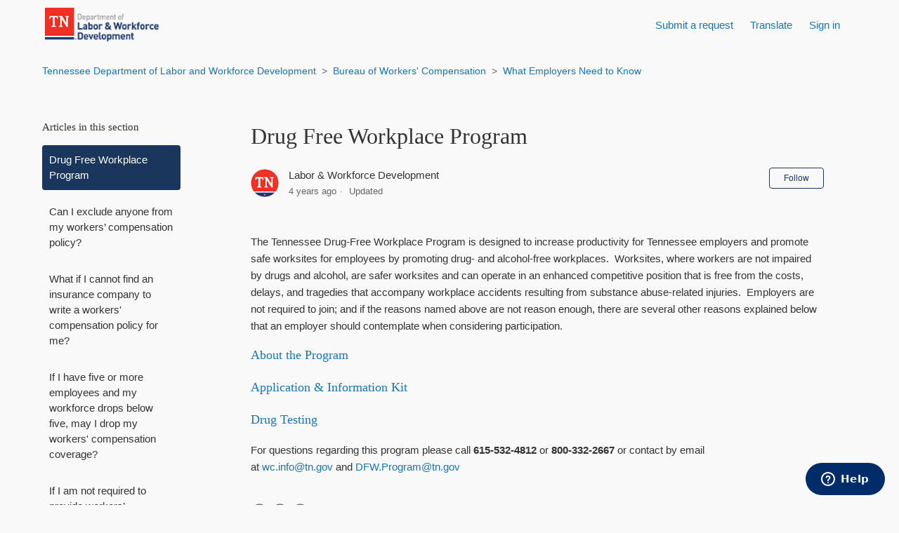

--- FILE ---
content_type: text/html; charset=utf-8
request_url: https://lwdsupport.tn.gov/hc/en-us/articles/360001838528-Drug-Free-Workplace-Program
body_size: 9467
content:
<!DOCTYPE html>
<html dir="ltr" lang="en-US">
<head>
  <meta charset="utf-8" />
  <!-- v26831 -->


  <title>Drug Free Workplace Program &ndash; Tennessee Department of Labor and Workforce Development</title>

  <meta name="csrf-param" content="authenticity_token">
<meta name="csrf-token" content="hc:meta:server:1naFMy7TtZC2BITh6phkFH9BU6wEJTXhcfR4gql5i_b16nC-wLqchiXrerAV9BjzukGOk-BAt299pkiMmYje0w">

  <meta name="description" content="The Tennessee Drug-Free Workplace Program is designed to increase productivity for Tennessee employers and promote safe worksites for..." /><meta property="og:image" content="https://lwdsupport.tn.gov/hc/theming_assets/01HZKWJE7K394K99V8HZVERB42" />
<meta property="og:type" content="website" />
<meta property="og:site_name" content="Tennessee Department of Labor and Workforce Development" />
<meta property="og:title" content="Drug Free Workplace Program" />
<meta property="og:description" content="The Tennessee Drug-Free Workplace Program is designed to increase productivity for Tennessee employers and promote safe worksites for employees by promoting drug- and alcohol-free workplaces.  Work..." />
<meta property="og:url" content="https://lwdsupport.tn.gov/hc/en-us/articles/360001838528-Drug-Free-Workplace-Program" />
<link rel="canonical" href="https://lwdsupport.tn.gov/hc/en-us/articles/360001838528-Drug-Free-Workplace-Program">
<link rel="alternate" hreflang="en-us" href="https://lwdsupport.tn.gov/hc/en-us/articles/360001838528-Drug-Free-Workplace-Program">
<link rel="alternate" hreflang="x-default" href="https://lwdsupport.tn.gov/hc/en-us/articles/360001838528-Drug-Free-Workplace-Program">

  <link rel="stylesheet" href="//static.zdassets.com/hc/assets/application-f34d73e002337ab267a13449ad9d7955.css" media="all" id="stylesheet" />
    <!-- Entypo pictograms by Daniel Bruce — www.entypo.com -->
    <link rel="stylesheet" href="//static.zdassets.com/hc/assets/theming_v1_support-e05586b61178dcde2a13a3d323525a18.css" media="all" />
  <link rel="stylesheet" type="text/css" href="/hc/theming_assets/488292/144974/style.css?digest=48004483262227">

  <link rel="icon" type="image/x-icon" href="/hc/theming_assets/01HZKWJEBSR3GAZYXHK9G19RV4">

    <script src="//static.zdassets.com/hc/assets/jquery-ed472032c65bb4295993684c673d706a.js"></script>
    

  <meta content="width=device-width, initial-scale=1.0" name="viewport" />
<script src="https://code.jquery.com/jquery-3.6.0.js" integrity="sha256-H+K7U5CnXl1h5ywQfKtSj8PCmoN9aaq30gDh27Xc0jk=" crossorigin="anonymous"></script>


<!-- Start of tdlwd Widget script -->
<script id="ze-snippet" src="https://static.zdassets.com/ekr/snippet.js?key=dd60faef-625a-42a7-868a-9a3165085b9f"> </script>
<!-- End of tdlwd Widget script -->


<!-- Start of Answer bot name, settings, and avatar -->
<script type="text/javascript">
window.zESettings = { 
	webWidget: {
			answerBot: {
  			suppress: false,
  			contactOnlyAfterQuery: true,
					avatar: { 
						url: 'https://i.ibb.co/3WHWnqb/TN-Mark-50x50-round.png', 
						name: {
  						"*" : 'Labor & Workforce' 
						}
					}, 
				title: {
  				"*": "TN Department of Labor & Workforce Development" 
				}  			
			},
  		chat:	{
  			prechatForm: {
  				greeting: {
  					'*': 'Please complete the form below to chat with us'
  				}
  			},
  			departments: {
          enabled: [],
  				select: 'Chat Assistance'
        },
        menuOptions: {
          emailTranscript: false
        },
      launcher: {
        chatLabel: {
          '*': 'Chat'
        }
      }   		
		}
  }
};
</script>
<!-- End of Answer bot name, settings, and avatar -->


<!--<script type="text/javascript">
  zESettings = {
    webWidget: {
      contactForm: {
        fields: [
          { id: 'description', prefill: { '*': 'My field text' } },
          { id: 2142225, prefill: { '*': 'My custom field text' } }
        ]
      }
    }
  };
</script> -->


<!-- start of hide the Chat widget -->
<!-- <script type="text/javascript">
  zE('webWidget', 'hide');
</script> -->
<!-- end of hide the Chat widget -->
  <script type="text/javascript" src="/hc/theming_assets/488292/144974/script.js?digest=48004483262227"></script>
</head>
<body class="">
  
  
  

  <header id="header" class="header sticky-top" role="banner" aria-label="Site header">
  <div class="logo">
    <a title="Home" href="/hc/en-us">
      <img src="/hc/theming_assets/01HZKWJE7K394K99V8HZVERB42" alt="Tennessee Department of Labor and Workforce Development Help Center home page">
    </a>
  </div>
  
  <!--<div class="hero-inner">  	  
    <form role="search" class="search search-full" data-search="" data-instant="true" autocomplete="off" action="/hc/en-us/search" accept-charset="UTF-8" method="get"><input type="hidden" name="utf8" value="&#x2713;" autocomplete="off" /><input type="search" name="query" id="query" placeholder="Search" autocomplete="off" aria-label="Search" /></form>
  </div>-->
  
  <div class="nav-wrapper">
    <span class="icon-menu" tabindex="0" role="button" aria-controls="user-nav" aria-expanded="false" aria-label="Toggle navigation menu"></span>
    <nav class="user-nav" id="user-nav">
  
    <!---->
    
    <a class="submit-a-request" href="/hc/en-us/requests/new">Submit a request</a>		
  
    <!-- GOOGLE TRANSLATE -->
		<!-- [if !IE]> -->
		<!-- Hide from IE -->    
 		<!-- <![endif]-->

    <!DOCTYPE html>
			<html lang="en">
			<head>
   		<meta charset="UTF-8">
   			<title> Google Translator for Website </title>
        <style>
          #translate, .flip {
  				font-size: 16px;
  				padding: 10px;
  				text-align: left;          
					}
					#translate {
  				display: none;         
					}          
      </style>
				</head>
        	<body>
           <a class="flip" onclick="toggle()">Translate</a>           
            <!--<a class="" href="#" onclick="window.open('translate.html', 'win', 'width=400,height="400"')">Translate</a>-->
            	<div id="translate">
                <!--<a class="" href="#">Translate</a>-->               
                  <div class="translator shadow-bottom" style="display:block">
                     <p class="mb-2 font-weight-bold">Select your language:</p>
                     <div id="google_translate_element">
                       <div class="skiptranslate goog-te-gadget" dir="ltr">
                         <div id=":0.targetLanguage" onchange="toggle2()">
                           <div id=":1.targetLanguage" style="display:none">
                             <select class="goog-te-combo" id="language" aria-label="Language Translate Widget">
                               <option value="sl">Select Language</option>
                               <option value="af">Afrikaans</option>
                               <option value="sq">Albanian</option>
                               <option value="am">Amharic</option>
                               <option value="ar">Arabic</option>
                               <option value="hy">Armenian</option>
                               <option value="as">Assamese</option>
                               <option value="ay">Aymara</option>
                               <option value="az">Azerbaijani</option>
                               <option value="bm">Bambara</option>
                               <option value="eu">Basque</option>
                               <option value="be">Belarusian</option>
                               <option value="bn">Bengali</option>
                               <option value="bho">Bhojpuri</option>
                               <option value="bs">Bosnian</option>
                               <option value="bg">Bulgarian</option>
                               <option value="ca">Catalan</option>
                               <option value="ceb">Cebuano</option>
                               <option value="ny">Chichewa</option>
                               <option value="zh-CN">Chinese (Simplified)</option>
                               <option value="zh-TW">Chinese (Traditional)</option>
                               <option value="co">Corsican</option>
                               <option value="hr">Croatian</option>
                               <option value="cs">Czech</option>
                               <option value="da">Danish</option>
                               <option value="dv">Dhivehi</option>
                               <option value="doi">Dogri</option>
                               <option value="nl">Dutch</option>
                               <option value="eo">Esperanto</option>
                               <option value="et">Estonian</option>
                               <option value="ee">Ewe</option>
                               <option value="tl">Filipino</option>
                               <option value="fi">Finnish</option>
                               <option value="fr">French</option>
                               <option value="fy">Frisian</option>
                               <option value="gl">Galician</option>
                               <option value="ka">Georgian</option>
                               <option value="de">German</option>
                               <option value="el">Greek</option>
                               <option value="gn">Guarani</option>
                               <option value="gu">Gujarati</option>
                               <option value="ht">Haitian Creole</option>
                               <option value="ha">Hausa</option>
                               <option value="haw">Hawaiian</option>
                               <option value="iw">Hebrew</option>
                               <option value="hi">Hindi</option>
                               <option value="hmn">Hmong</option>
                               <option value="hu">Hungarian</option>
                               <option value="is">Icelandic</option>
                               <option value="ig">Igbo</option>
                               <option value="ilo">Ilocano</option>
                               <option value="id">Indonesian</option>
                               <option value="ga">Irish</option>
                               <option value="it">Italian</option>
                               <option value="ja">Japanese</option>
                               <option value="jw">Javanese</option>
                               <option value="kn">Kannada</option>
                               <option value="kk">Kazakh</option>
                               <option value="km">Khmer</option>
                               <option value="rw">Kinyarwanda</option>
                               <option value="gom">Konkani</option>
                               <option value="ko">Korean</option>
                               <option value="kri">Krio</option>
                               <option value="ku">Kurdish (Kurmanji)</option>
                               <option value="ckb">Kurdish (Sorani)</option>
                               <option value="ky">Kyrgyz</option>
                               <option value="lo">Lao</option>
                               <option value="la">Latin</option>
                               <option value="lv">Latvian</option>
                               <option value="ln">Lingala</option>
                               <option value="lt">Lithuanian</option>
                               <option value="lg">Luganda</option>
                               <option value="lb">Luxembourgish</option>
                               <option value="mk">Macedonian</option>
                               <option value="mai">Maithili</option>
                               <option value="mg">Malagasy</option>
                               <option value="ms">Malay</option>
                               <option value="ml">Malayalam</option>
                               <option value="mt">Maltese</option>
                               <option value="mi">Maori</option>
                               <option value="mr">Marathi</option>
                               <option value="mni-Mtei">Meiteilon (Manipuri)</option>
                               <option value="lus">Mizo</option>
                               <option value="mn">Mongolian</option>
                               <option value="my">Myanmar (Burmese)</option>
                               <option value="ne">Nepali</option>
                               <option value="no">Norwegian</option>
                               <option value="or">Odia (Oriya)</option>
                               <option value="om">Oromo</option>
                               <option value="ps">Pashto</option>
                               <option value="fa">Persian</option><option value="pl">Polish</option>
                               <option value="pt">Portuguese</option><option value="pa">Punjabi</option>
                               <option value="qu">Quechua</option>
                               <option value="ro">Romanian</option>
                               <option value="ru">Russian</option>
                               <option value="sm">Samoan</option>
                               <option value="sa">Sanskrit</option>
                               <option value="gd">Scots Gaelic</option>
                               <option value="nso">Sepedi</option>
                               <option value="sr">Serbian</option>
                               <option value="st">Sesotho</option>
                               <option value="sn">Shona</option>
                               <option value="sd">Sindhi</option>
                               <option value="si">Sinhala</option>
                               <option value="sk">Slovak</option>
                               <option value="sl">Slovenian</option>
                               <option value="so">Somali</option>
                               <option value="es">Spanish</option>
                               <option value="su">Sundanese</option>
                               <option value="sw">Swahili</option>
                               <option value="sv">Swedish</option>
                               <option value="tg">Tajik</option>
                               <option value="ta">Tamil</option>
                               <option value="tt">Tatar</option>
                               <option value="te">Telugu</option>
                               <option value="th">Thai</option>
                               <option value="ti">Tigrinya</option>
                               <option value="ts">Tsonga</option>
                               <option value="tr">Turkish</option>
                               <option value="tk">Turkmen</option>
                               <option value="ak">Twi</option>
                               <option value="uk">Ukrainian</option>
                               <option value="ur">Urdu</option>
                               <option value="ug">Uyghur</option>
                               <option value="uz">Uzbek</option>
                               <option value="vi">Vietnamese</option>
                               <option value="cy">Welsh</option>
                               <option value="xh">Xhosa</option>
                               <option value="yi">Yiddish</option>
                               <option value="yo">Yoruba</option>
                               <option value="zu">Zulu</option>
                             </select>
                           	</div>
                           <span style="white-space:nowrap"><a class="goog-logo-link" href="https://translate.google.com" target="_blank"><img src="https://www.gstatic.com/images/branding/googlelogo/1x/googlelogo_color_42x16dp.png" width="37px" height="14px" style="padding-right: 3px" alt="Google Translate">Translate</a></span>
                         	</div>
                       	</div>
                    	</div>                    
										<script>function toggle() {
    								var translate=document.getElementById('translate');
  									if (translate.style.display == "block") {
      								translate.style.display = "none";                       		
    										} else {
      								translate.style.display = "block";
    										}}
										</script>                    
										<script>function toggle2() {
  										var translate=document.getElementById('translate');                        
    									if (translate.style.display == "block") {
      									translate.style.display = "none";                       		
   												} else {
      									translate.style.display = "block";                       		
    										}}
										</script>
										<script>function googleTranslateElementInit() {
											new google.translate.TranslateElement({pageLanguage: "en"}, "google_translate_element");
  										}
										</script>
                    <script src="//translate.google.com/translate_a/element.js?cb=googleTranslateElementInit"></script>
                	</div>  
      					</div>     
        			</body>
     				</html>
      	</nav>
      <a class="login" data-auth-action="signin" role="button" rel="nofollow" title="Opens a dialog" href="/hc/en-us/signin?return_to=https%3A%2F%2Flwdsupport.tn.gov%2Fhc%2Fen-us%2Farticles%2F360001838528-Drug-Free-Workplace-Program&amp;locale=en-us">Sign in</a>
 
 	</div>
</header>


  <main role="main">
    <!--<div class="alert m-0 bg-blue-darkest text-light text-center font-weight-bold">Direct messaging for Tennessee Unemployment Benefits has moved to our new <a href="https://jobs4tnui.tn.gov/claimant/_/" target="_blank" rel="noopener noreferrer"><u><b>Claimant e-Services website</b></u></a></div>-->


<div class="container-divider"></div>
<div class="container">
  <nav class="sub-nav">
    <ol class="breadcrumbs">
  
    <li title="Tennessee Department of Labor and Workforce Development">
      
        <a href="/hc/en-us">Tennessee Department of Labor and Workforce Development</a>
      
    </li>
  
    <li title="Bureau of Workers&#39; Compensation">
      
        <a href="/hc/en-us/categories/200098354-Bureau-of-Workers-Compensation">Bureau of Workers&#39; Compensation</a>
      
    </li>
  
    <li title="What Employers Need to Know">
      
        <a href="/hc/en-us/sections/200583010-What-Employers-Need-to-Know">What Employers Need to Know</a>
      
    </li>
  
</ol>

    <form role="search" class="search" data-search="" action="/hc/en-us/search" accept-charset="UTF-8" method="get"><input type="hidden" name="utf8" value="&#x2713;" autocomplete="off" /><input type="hidden" name="category" id="category" value="200098354" autocomplete="off" />
<input type="search" name="query" id="query" placeholder="Search" aria-label="Search" /></form>
  </nav>

  <div class="article-container" id="article-container">
    <section class="article-sidebar">
      <section class="section-articles collapsible-sidebar">
        <h3 class="collapsible-sidebar-title sidenav-title">Articles in this section</h3>
        <ul>
          
            <li>
              <a href="/hc/en-us/articles/360001838528-Drug-Free-Workplace-Program" class="sidenav-item current-article">Drug Free Workplace Program</a>
            </li>
          
            <li>
              <a href="/hc/en-us/articles/205001397-Can-I-exclude-anyone-from-my-workers-compensation-policy" class="sidenav-item ">Can I exclude anyone from my workers’ compensation policy?</a>
            </li>
          
            <li>
              <a href="/hc/en-us/articles/204304678-What-if-I-cannot-find-an-insurance-company-to-write-a-workers-compensation-policy-for-me" class="sidenav-item ">What if I cannot find an insurance company to write a workers&#39; compensation policy for me?</a>
            </li>
          
            <li>
              <a href="/hc/en-us/articles/205001357-If-I-have-five-or-more-employees-and-my-workforce-drops-below-five-may-I-drop-my-workers-compensation-coverage" class="sidenav-item ">If I have five or more employees and my workforce drops below five, may I drop my workers&#39; compensation coverage?</a>
            </li>
          
            <li>
              <a href="/hc/en-us/articles/204304658-If-I-am-not-required-to-provide-workers-compensation-insurance-benefits-can-I-still-do-so" class="sidenav-item ">If I am not required to provide workers’ compensation insurance benefits, can I still do so?</a>
            </li>
          
            <li>
              <a href="/hc/en-us/articles/204304638-What-happens-if-I-am-not-required-to-have-workers-compensation-insurance-and-one-of-my-employees-has-a-work-related-injury" class="sidenav-item ">What happens if I am not required to have workers&#39; compensation insurance and one of my employees has a work-related injury?</a>
            </li>
          
            <li>
              <a href="/hc/en-us/articles/204304628-How-many-employees-do-I-have-to-have-before-I-am-required-to-have-workers-compensation-insurance" class="sidenav-item ">How many employees do I have to have before I am required to have workers&#39; compensation insurance?</a>
            </li>
          
            <li>
              <a href="/hc/en-us/articles/203083300-Are-there-special-rules-for-sole-proprietors-or-partners" class="sidenav-item ">Are there special rules for sole proprietors or partners?</a>
            </li>
          
            <li>
              <a href="/hc/en-us/articles/201324114-Which-employers-are-required-to-provide-workers-compensation-benefits" class="sidenav-item ">Which employers are required to provide workers’ compensation benefits?</a>
            </li>
          
            <li>
              <a href="/hc/en-us/articles/203082280-What-should-an-employer-do-when-an-employee-reports-an-injury" class="sidenav-item ">What should an employer do when an employee reports an injury?</a>
            </li>
          
        </ul>
        
          <a href="/hc/en-us/sections/200583010-What-Employers-Need-to-Know" class="article-sidebar-item">See more</a>
        
      </section>
    </section>

    <article class="article">
      <header class="article-header">
        <h1 title="Drug Free Workplace Program" class="article-title">
          Drug Free Workplace Program
          
        </h1>

        <div class="article-author">
          <div class="avatar article-avatar">
            
            <img src="https://lwdsupport.tn.gov/system/photos/18728955485971/profile_image_23945242567_488292.png" alt="" class="user-avatar"/>
          </div>
          <div class="article-meta">
            
              Labor &amp; Workforce Development
            

            <ul class="meta-group">
              
                <li class="meta-data"><time datetime="2021-09-13T20:09:30Z" title="2021-09-13T20:09:30Z" data-datetime="relative">September 13, 2021 20:09</time></li>
                <li class="meta-data">Updated</li>
              
            </ul>
          </div>
        </div>
        <a class="article-subscribe" title="Opens a sign-in dialog" rel="nofollow" role="button" data-auth-action="signin" aria-selected="false" href="/hc/en-us/articles/360001838528-Drug-Free-Workplace-Program/subscription.html">Follow</a>
      </header>

      <section class="article-info">
        <div class="article-content">
          <div class="article-body"><p>The Tennessee Drug-Free Workplace Program is designed to increase productivity for Tennessee employers and promote safe worksites for employees by promoting drug- and alcohol-free workplaces. &nbsp;Worksites, where workers are not impaired by drugs and alcohol, are safer worksites and can operate in an enhanced competitive position that is free from the costs, delays, and tragedies that accompany workplace accidents resulting from substance abuse-related injuries. &nbsp;Employers are not required&nbsp;to join; and if the reasons named above are not reason enough, there are several other reasons explained below that an employer should contemplate when considering participation.</p>
<h3><a href="https://www.tn.gov/workforce/injuries-at-work/employers/employers/drug-free-workplace-program/about-the-program.html" target="_blank" rel="noopener">About the Program</a></h3>
<h3><a href="https://www.tn.gov/workforce/injuries-at-work/employers/employers/drug-free-workplace-program/application---information-kit.html" target="_blank" rel="noopener">Application &amp; Information Kit</a></h3>
<h3><a href="https://www.tn.gov/workforce/injuries-at-work/employers/employers/drug-free-workplace-program/drug-testing.html" target="_blank" rel="noopener">Drug Testing</a></h3>
<p>For questions regarding this program please call&nbsp;<strong>615-532-4812</strong>&nbsp;or&nbsp;<strong>800-332-2667</strong>&nbsp;or contact by email at&nbsp;<strong><a href="mailto:wc.info@tn.gov" rel="noreferrer">wc.info@tn.gov</a>&nbsp;</strong>and&nbsp;<strong><a href="mailto:DFW.Program@tn.gov" rel="noreferrer">DFW.Program@tn.gov</a></strong></p></div>

          <div class="article-attachments">
            <ul class="attachments">
              
            </ul>
          </div>
        </div>
      </section>

      <footer>
        <div class="article-footer">
          <div class="article-share">
  <ul class="share">
    <li><a href="https://www.facebook.com/share.php?title=Drug+Free+Workplace+Program&u=https%3A%2F%2Flwdsupport.tn.gov%2Fhc%2Fen-us%2Farticles%2F360001838528-Drug-Free-Workplace-Program" class="share-facebook">Facebook</a></li>
    <li><a href="https://twitter.com/share?lang=en&text=Drug+Free+Workplace+Program&url=https%3A%2F%2Flwdsupport.tn.gov%2Fhc%2Fen-us%2Farticles%2F360001838528-Drug-Free-Workplace-Program" class="share-twitter">Twitter</a></li>
    <li><a href="https://www.linkedin.com/shareArticle?mini=true&source=TN+Department+of+Labor+%26+Workforce+Development&title=Drug+Free+Workplace+Program&url=https%3A%2F%2Flwdsupport.tn.gov%2Fhc%2Fen-us%2Farticles%2F360001838528-Drug-Free-Workplace-Program" class="share-linkedin">LinkedIn</a></li>
  </ul>

</div>
          
        </div>
        
          <div class="article-votes">
            <span class="article-votes-question">Was this article helpful?</span>
            <div class="article-votes-controls" role='radiogroup'>
              <a class="button article-vote article-vote-up" data-helper="vote" data-item="article" data-type="up" data-id="360001838528" data-upvote-count="3" data-vote-count="8" data-vote-sum="-2" data-vote-url="/hc/en-us/articles/360001838528/vote" data-value="null" data-label="3 out of 8 found this helpful" data-selected-class="null" aria-selected="false" role="radio" rel="nofollow" title="Yes" href="#"></a>
              <a class="button article-vote article-vote-down" data-helper="vote" data-item="article" data-type="down" data-id="360001838528" data-upvote-count="3" data-vote-count="8" data-vote-sum="-2" data-vote-url="/hc/en-us/articles/360001838528/vote" data-value="null" data-label="3 out of 8 found this helpful" data-selected-class="null" aria-selected="false" role="radio" rel="nofollow" title="No" href="#"></a>
            </div>
            <small class="article-votes-count">
              <span class="article-vote-label" data-helper="vote" data-item="article" data-type="label" data-id="360001838528" data-upvote-count="3" data-vote-count="8" data-vote-sum="-2" data-vote-url="/hc/en-us/articles/360001838528/vote" data-value="null" data-label="3 out of 8 found this helpful">3 out of 8 found this helpful</span>
            </small>
          </div>
        

        <div class="article-more-questions">
          Have more questions? <a href="/hc/en-us/requests/new">Submit a request</a>
        </div>
        <div class="article-return-to-top">
          <a href="#article-container">Return to top<span class="icon-arrow-up"></span></a>
        </div>
      </footer>

      <section class="article-relatives">
        <div data-recent-articles></div>
        
  <section class="related-articles">
    
      <h3 class="related-articles-title">Related articles</h3>
    
    <ul>
      
        <li>
          <a href="/hc/en-us/related/click?data=[base64]%3D%3D--ea6fe95e3ad647e2ea5aadff4d96972a232ccd21" rel="nofollow">Can I exclude anyone from my workers’ compensation policy?</a>
        </li>
      
        <li>
          <a href="/hc/en-us/related/click?data=[base64]" rel="nofollow">What should an employer do when an employee reports an injury?</a>
        </li>
      
        <li>
          <a href="/hc/en-us/related/click?data=[base64]%3D--fa9fa3ccf698d41865cf594b73542181c7f62773" rel="nofollow">Human Resources</a>
        </li>
      
        <li>
          <a href="/hc/en-us/related/click?data=BAh7CjobZGVzdGluYXRpb25fYXJ0aWNsZV9pZGkE%[base64]%3D--1c2d40159cbc9ba7d34af273c292565b61cdc67c" rel="nofollow">What happens if I am not required to have workers&#39; compensation insurance and one of my employees has a work-related injury?</a>
        </li>
      
        <li>
          <a href="/hc/en-us/related/click?data=[base64]" rel="nofollow">How many employees do I have to have before I am required to have workers&#39; compensation insurance?</a>
        </li>
      
    </ul>
  </section>


      </section>
    <!--  <div class="article-comments" id="article-comments">
        <section class="comments">
          <header class="comment-overview">
            <h3 class="comment-heading">
              Comments
            </h3>
            <p class="comment-callout">0 comments</p>
            
      </header>

          <ul id="comments" class="comment-list">
            
          </ul>

          

          

          <p class="comment-callout">Please <a data-auth-action="signin" rel="nofollow" href="/hc/en-us/signin?return_to=https%3A%2F%2Flwdsupport.tn.gov%2Fhc%2Fen-us%2Farticles%2F360001838528-Drug-Free-Workplace-Program">sign in</a> to leave a comment.</p>
        </section>
      </div> -->
    </article>
  </div>
</div>

  </main>

  <footer class="footer">
  <div class="footer-inner">
    <a title="Home" href="/hc/en-us">Tennessee Department of Labor and Workforce Development</a>
  </div>  
    <div class="footer-language-selector">  
      
    </div>   
</footer> 


  <!-- / -->

  
  <script src="//static.zdassets.com/hc/assets/en-us.f90506476acd6ed8bfc8.js"></script>
  <script src="https://tdlwd.zendesk.com/auth/v2/host/without_iframe.js" data-brand-id="144974" data-return-to="https://lwdsupport.tn.gov/hc/en-us/articles/360001838528-Drug-Free-Workplace-Program" data-theme="hc" data-locale="en-us" data-auth-origin="144974,true,true"></script>

  <script type="text/javascript">
  /*

    Greetings sourcecode lurker!

    This is for internal Zendesk and legacy usage,
    we don't support or guarantee any of these values
    so please don't build stuff on top of them.

  */

  HelpCenter = {};
  HelpCenter.account = {"subdomain":"tdlwd","environment":"production","name":"TN Department of Labor \u0026 Workforce Development"};
  HelpCenter.user = {"identifier":"da39a3ee5e6b4b0d3255bfef95601890afd80709","email":null,"name":"","role":"anonymous","avatar_url":"https://assets.zendesk.com/hc/assets/default_avatar.png","is_admin":false,"organizations":[],"groups":[]};
  HelpCenter.internal = {"asset_url":"//static.zdassets.com/hc/assets/","web_widget_asset_composer_url":"https://static.zdassets.com/ekr/snippet.js","current_session":{"locale":"en-us","csrf_token":"hc:hcobject:server:SE-ZeHNrHJHwGVayv_b55RVEVrM9RnOsAZVvgZbLN6Br02z1nQI1h2P2qONAmoUC0ESLjNkj8SINx1-PpjpihQ","shared_csrf_token":null},"usage_tracking":{"event":"article_viewed","data":"[base64]","url":"https://lwdsupport.tn.gov/hc/activity"},"current_record_id":"360001838528","current_record_url":"/hc/en-us/articles/360001838528-Drug-Free-Workplace-Program","current_record_title":"Drug Free Workplace Program","current_text_direction":"ltr","current_brand_id":144974,"current_brand_name":"TN Department of Labor \u0026 Workforce Development","current_brand_url":"https://tdlwd.zendesk.com","current_brand_active":true,"current_path":"/hc/en-us/articles/360001838528-Drug-Free-Workplace-Program","show_autocomplete_breadcrumbs":true,"user_info_changing_enabled":false,"has_user_profiles_enabled":false,"has_end_user_attachments":true,"user_aliases_enabled":false,"has_anonymous_kb_voting":true,"has_multi_language_help_center":true,"show_at_mentions":false,"embeddables_config":{"embeddables_web_widget":true,"embeddables_help_center_auth_enabled":false,"embeddables_connect_ipms":false},"answer_bot_subdomain":"static","gather_plan_state":"subscribed","has_article_verification":true,"has_gather":true,"has_ckeditor":false,"has_community_enabled":false,"has_community_badges":true,"has_community_post_content_tagging":false,"has_gather_content_tags":true,"has_guide_content_tags":true,"has_user_segments":true,"has_answer_bot_web_form_enabled":true,"has_garden_modals":false,"theming_cookie_key":"hc-da39a3ee5e6b4b0d3255bfef95601890afd80709-2-preview","is_preview":false,"has_search_settings_in_plan":true,"theming_api_version":1,"theming_settings":{"color_1":"rgba(27, 54, 93, 1)","color_2":"#ffffff","color_3":"#333333","color_4":"rgba(26, 116, 176, 1)","color_5":"#f9f9f9","font_1":"Georgia, Palatino, 'Palatino Linotype', Times, 'Times New Roman', serif","font_2":"-apple-system, BlinkMacSystemFont, 'Segoe UI', Helvetica, Arial, sans-serif","logo":"/hc/theming_assets/01HZKWJE7K394K99V8HZVERB42","favicon":"/hc/theming_assets/01HZKWJEBSR3GAZYXHK9G19RV4","homepage_background_image":"/hc/theming_assets/01HZKWJEHG8JEQMD1F0W9V9NN8","community_background_image":"/hc/theming_assets/01HZKWJEP68YV1B4CQBCXT0R1F","community_image":"/hc/theming_assets/01HZKWJESWKCZ4HTC64CMKVFNP"},"has_pci_credit_card_custom_field":true,"help_center_restricted":false,"is_assuming_someone_else":false,"flash_messages":[],"user_photo_editing_enabled":true,"user_preferred_locale":"en-us","base_locale":"en-us","login_url":"/hc/en-us/signin?return_to=https%3A%2F%2Flwdsupport.tn.gov%2Fhc%2Fen-us%2Farticles%2F360001838528-Drug-Free-Workplace-Program","has_alternate_templates":true,"has_custom_statuses_enabled":false,"has_hc_generative_answers_setting_enabled":true,"has_generative_search_with_zgpt_enabled":false,"has_suggested_initial_questions_enabled":false,"has_guide_service_catalog":true,"has_service_catalog_search_poc":false,"has_service_catalog_itam":false,"has_csat_reverse_2_scale_in_mobile":false,"has_knowledge_navigation":false,"has_unified_navigation":false,"has_csat_bet365_branding":false,"version":"v26831","dev_mode":false};
</script>

  
  <script src="//static.zdassets.com/hc/assets/moment-3b62525bdab669b7b17d1a9d8b5d46b4.js"></script>
  <script src="//static.zdassets.com/hc/assets/hc_enduser-2a5c7d395cc5df83aeb04ab184a4dcef.js"></script>
  
  
</body>
</html>